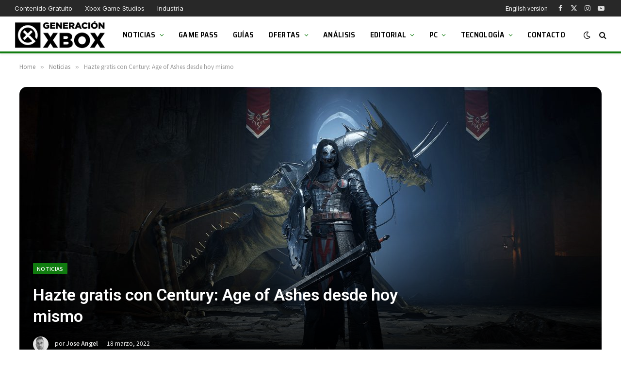

--- FILE ---
content_type: text/html; charset=utf-8
request_url: https://disqus.com/recommendations/?base=default&f=generacion-xbox&t_i=344556%20https%3A%2F%2Fgeneracionxbox.com%2F%3Fp%3D344556&t_u=https%3A%2F%2Fgeneracionxbox.com%2Fgratis-con-century-age-of-ashes-disponible%2F&t_e=Hazte%20gratis%20con%20Century%3A%20Age%20of%20Ashes%20desde%20hoy%20mismo&t_d=Hazte%20gratis%20con%20Century%3A%20Age%20of%20Ashes%20desde%20hoy%20mismo&t_t=Hazte%20gratis%20con%20Century%3A%20Age%20of%20Ashes%20desde%20hoy%20mismo
body_size: 2280
content:
<!DOCTYPE html>

<html lang="es_ES" dir="ltr" class="not-supported type-">

<head>
    <title>Recomendaciones de Disqus</title>

    
    <meta name="viewport" content="width=device-width, initial-scale=1, maximum-scale=1, user-scalable=no">
    <meta http-equiv="X-UA-Compatible" content="IE=edge"/>

    <style>
        .alert--warning {
            border-radius: 3px;
            padding: 10px 15px;
            margin-bottom: 10px;
            background-color: #FFE070;
            color: #A47703;
        }

        .alert--warning a,
        .alert--warning a:hover,
        .alert--warning strong {
            color: #A47703;
            font-weight: bold;
        }

        .alert--error p,
        .alert--warning p {
            margin-top: 5px;
            margin-bottom: 5px;
        }
        
        </style>
    
    <style>
        
        html, body {
            overflow-y: auto;
            height: 100%;
        }
        

        #error {
            display: none;
        }

        .clearfix:after {
            content: "";
            display: block;
            height: 0;
            clear: both;
            visibility: hidden;
        }

        
    </style>

</head>
<body>
    

    
    <div id="error" class="alert--error">
        <p>No se han podido cargar las Recomendaciones Disqus. Si eres moderador revisa nuestra <a href="https://docs.disqus.com/help/83/">guía de solución de problemas</a>. </p>
    </div>

    
    <script type="text/json" id="disqus-forumData">{"session":{"canModerate":false,"audienceSyncVerified":false,"mustVerify":false,"canReply":true,"mustVerifyEmail":false},"forum":{"aetBannerConfirmation":null,"founder":"329002995","twitterName":"generacionxbox","commentsLinkOne":"1 Comentario","guidelines":null,"disableDisqusBrandingOnPolls":false,"commentsLinkZero":"0 Comentarios","disableDisqusBranding":false,"id":"generacion-xbox","createdAt":"2019-02-18T06:25:04.902298","category":"Games","aetBannerEnabled":false,"aetBannerTitle":null,"raw_guidelines":null,"initialCommentCount":null,"votingType":null,"daysUnapproveNewUsers":null,"installCompleted":true,"moderatorBadgeText":"","commentPolicyText":"Recopilamos algunos datos de comentarios para mejorar el contenido de esta web.","aetEnabled":false,"channel":null,"sort":2,"description":"\u003cp>Toda la actualidad de Xbox y PC en un solo lugar. Juegos, noticias, avances y mucho m\u00e1s en la web dedicada que m\u00e1s crece.\u003c/p>","organizationHasBadges":true,"newPolicy":true,"raw_description":"Toda la actualidad de Xbox y PC en un solo lugar. Juegos, noticias, avances y mucho m\u00e1s en la web dedicada que m\u00e1s crece.","customFont":null,"language":"es_ES","adsReviewStatus":1,"commentsPlaceholderTextEmpty":null,"daysAlive":0,"forumCategory":{"date_added":"2016-01-28T01:54:31","id":5,"name":"Games"},"linkColor":null,"colorScheme":"light","pk":"5725559","commentsPlaceholderTextPopulated":null,"permissions":{},"commentPolicyLink":"https://generacionxbox.com/politica-de-privacidad/","aetBannerDescription":null,"favicon":{"permalink":"https://disqus.com/api/forums/favicons/generacion-xbox.jpg","cache":"//a.disquscdn.com/1768293611/images/favicon-default.png"},"name":"Generaci\u00f3n Xbox","commentsLinkMultiple":"{num} Comentarios","settings":{"threadRatingsEnabled":false,"adsDRNativeEnabled":true,"behindClickEnabled":false,"disable3rdPartyTrackers":false,"adsVideoEnabled":true,"adsProductVideoEnabled":true,"adsPositionBottomEnabled":true,"ssoRequired":false,"contextualAiPollsEnabled":false,"unapproveLinks":true,"adsPositionRecommendationsEnabled":true,"adsEnabled":true,"adsProductLinksThumbnailsEnabled":true,"hasCustomAvatar":true,"organicDiscoveryEnabled":true,"adsProductDisplayEnabled":true,"adsProductLinksEnabled":false,"audienceSyncEnabled":false,"threadReactionsEnabled":true,"linkAffiliationEnabled":false,"adsPositionAiPollsEnabled":false,"disableSocialShare":false,"adsPositionTopEnabled":true,"adsProductStoriesEnabled":true,"sidebarEnabled":false,"adultContent":false,"allowAnonVotes":false,"gifPickerEnabled":false,"mustVerify":true,"badgesEnabled":false,"mustVerifyEmail":true,"allowAnonPost":false,"unapproveNewUsersEnabled":false,"mediaembedEnabled":false,"aiPollsEnabled":false,"userIdentityDisabled":false,"adsPositionPollEnabled":false,"discoveryLocked":false,"validateAllPosts":false,"adsSettingsLocked":false,"isVIP":false,"adsPositionInthreadEnabled":true},"organizationId":4281092,"typeface":"auto","url":"https://generacionxbox.com/","daysThreadAlive":0,"avatar":{"small":{"permalink":"https://disqus.com/api/forums/avatars/generacion-xbox.jpg?size=32","cache":"https://c.disquscdn.com/uploads/forums/572/5559/avatar32.jpg?1550491475"},"large":{"permalink":"https://disqus.com/api/forums/avatars/generacion-xbox.jpg?size=92","cache":"https://c.disquscdn.com/uploads/forums/572/5559/avatar92.jpg?1550491475"}},"signedUrl":"https://disq.us/?url=https%3A%2F%2Fgeneracionxbox.com%2F&key=8845No3bc1DtmCLZLezYJg"}}</script>
    <script type="text/json" id="disqus-recommendationSettings">{"maxAgeDays":0,"titleHidden":false,"placement":"top","recommendationsEnabled":true,"metaComments":true,"disableOverlay":false,"contentPreview":true,"metaDate":true,"id":67545}</script>

    <div id="fixed-content"></div>


    
</body>
</html>


--- FILE ---
content_type: text/html; charset=utf-8
request_url: https://www.google.com/recaptcha/api2/aframe
body_size: 268
content:
<!DOCTYPE HTML><html><head><meta http-equiv="content-type" content="text/html; charset=UTF-8"></head><body><script nonce="VEfgQ-RuEO9bzGPC0g2aOw">/** Anti-fraud and anti-abuse applications only. See google.com/recaptcha */ try{var clients={'sodar':'https://pagead2.googlesyndication.com/pagead/sodar?'};window.addEventListener("message",function(a){try{if(a.source===window.parent){var b=JSON.parse(a.data);var c=clients[b['id']];if(c){var d=document.createElement('img');d.src=c+b['params']+'&rc='+(localStorage.getItem("rc::a")?sessionStorage.getItem("rc::b"):"");window.document.body.appendChild(d);sessionStorage.setItem("rc::e",parseInt(sessionStorage.getItem("rc::e")||0)+1);localStorage.setItem("rc::h",'1768953864947');}}}catch(b){}});window.parent.postMessage("_grecaptcha_ready", "*");}catch(b){}</script></body></html>